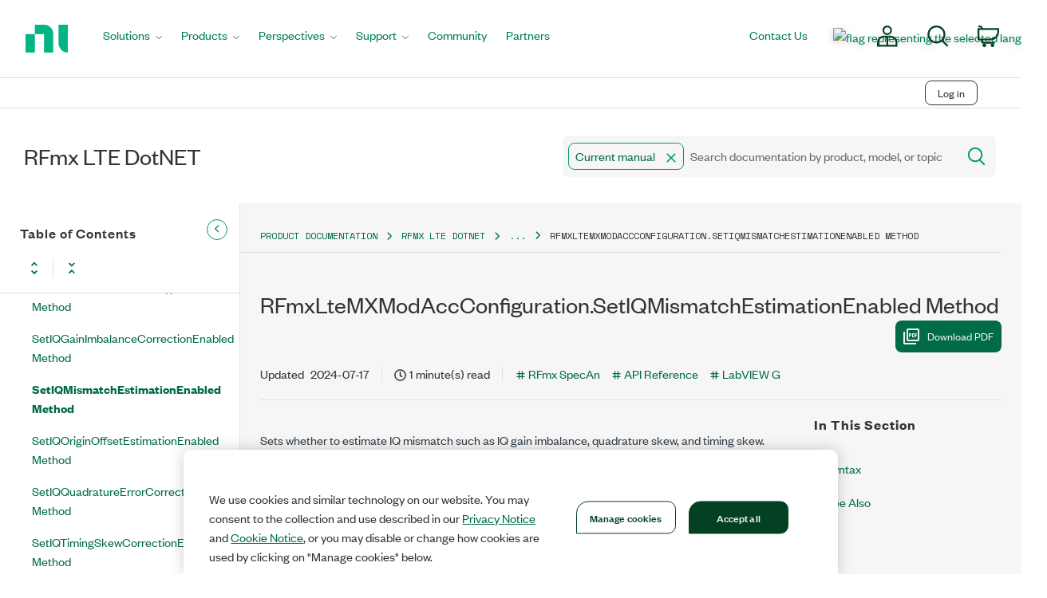

--- FILE ---
content_type: application/x-javascript;charset=utf-8
request_url: https://smetrics.ni.com/id?d_visid_ver=5.5.0&d_fieldgroup=A&mcorgid=B3902DB45388D9620A490D4C%40AdobeOrg&mid=43280514366430833174386194763790656862&ts=1768675508251
body_size: -41
content:
{"mid":"43280514366430833174386194763790656862"}